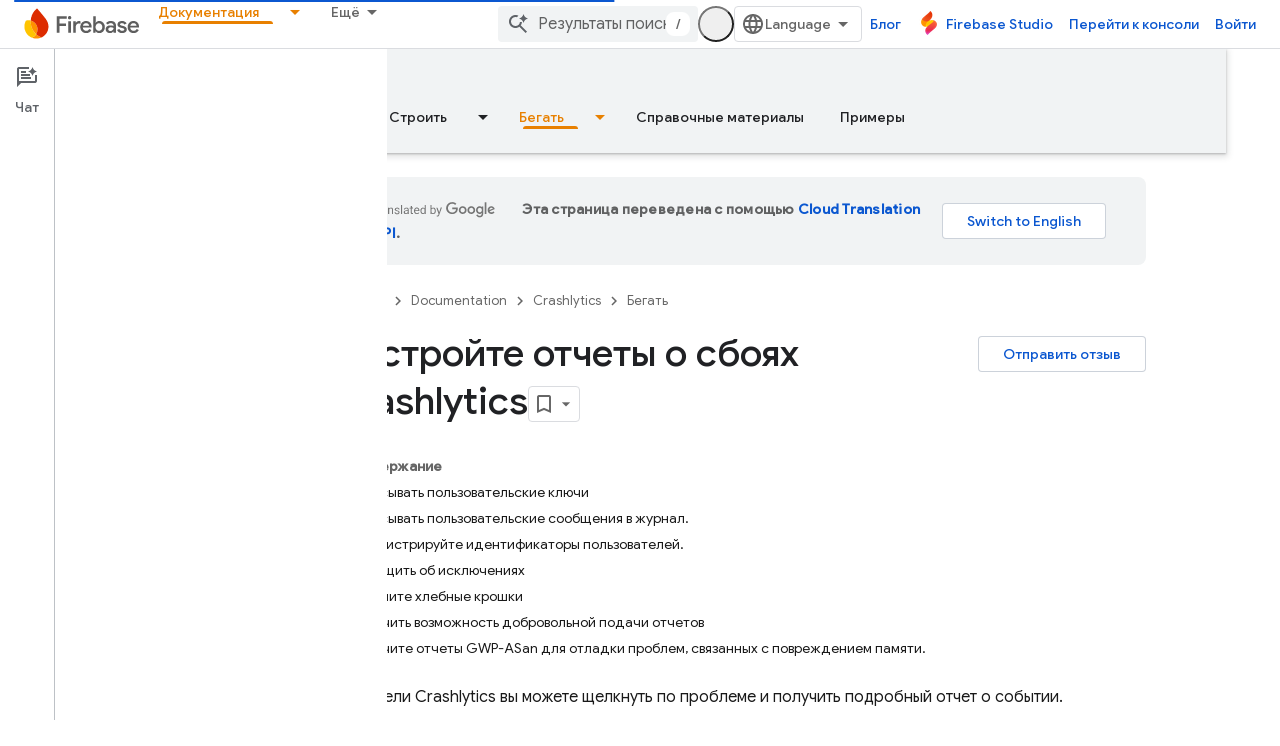

--- FILE ---
content_type: text/css
request_url: https://www.gstatic.com/devrel-devsite/prod/v6dcfc5a6ab74baade852b535c8a876ff20ade102b870fd5f49da5da2dbf570bd/firebase/css/dark-theme.css
body_size: 4621
content:
[theme=firebase-icy-theme] .studio-button-with-icon.devsite-header-link{display:none;--devsite-button-background-hover:var(--devsite-background-3);--devsite-button-background-active:var(--devsite-background-3);--devsite-button-border-hover:var(--devsite-primary-border);--devsite-button-border-active:var(--devsite-primary-border)}[theme=firebase-icy-theme] .studio-button-with-icon.devsite-header-link:before{content:url(../images/favicon-studio.png);padding:10px 5px 0 0}@media (min-width:840px){[theme=firebase-icy-theme] .studio-button-with-icon.devsite-header-link{display:-webkit-box;display:-webkit-flex;display:-moz-box;display:-ms-flexbox;display:flex;-webkit-box-align:center;-webkit-align-items:center;-moz-box-align:center;-ms-flex-align:center;align-items:center}}:root{--devsite-background-0:#202124;--devsite-background-1:#2a2b2e;--devsite-background-2:#303134;--devsite-background-3:#36373a;--devsite-background-4:#38393c;--devsite-background-5:#3c3d40;--devsite-primary-text-color:#e8eaed;--devsite-primary-text-rgba:rgba(232,234,237,.87);--devsite-secondary-text-color:#9aa0a6;--devsite-secondary-text-rgba:rgba(232,234,237,.65);--devsite-tertiary-text-color:#5f6368;--devsite-tertiary-text-rgba:rgba(232,234,237,.26);--devsite-inverted-text-color:#202124;--devsite-inverted-text-color-hover:rgba(0,0,0,.65);--devsite-inverted-text-rgba:rgba(0,0,0,.65);--devsite-primary-border:1px solid #5f6368;--devsite-secondary-border:1px solid #3c4043;--devsite-elevation-key-shadow-color:rgba(0,0,0,.3);--devsite-elevation-ambient-shadow-color:rgba(0,0,0,.15);--devsite-elevation-inset-shadow-color:rgba(0,0,0,.5);--tenant-background-1:#2a2b2e;--tenant-background-2:#303134;--tenant-background-3:#36373a;--tenant-primary-text-color:#e8eaed;--tenant-secondary-text-color:#9aa0a6;--tenant-inverted-text-color:#202124;--tenant-primary-border:1px solid #5f6368;--tenant-secondary-border:1px solid #3c4043;--devsite-link-background:#393c42;--devsite-link-background-active:#3c3e43;--devsite-link-color:#8ab4f8;--devsite-contrast-link-color:#8ab4f8;--devsite-button-color:#8ab4f8;--devsite-button-primary-color:#202124;--devsite-banner-archived-background:#202124;--devsite-banner-archived-color:#401c1f;--devsite-banner-confidential-background:#a59d97;--devsite-banner-confidential-color:#3b1d20;--devsite-banner-deprecated-background:#a5a195;--devsite-banner-deprecated-color:#3b1d20;--devsite-label-cyan-background:#c7d7db;--devsite-label-cyan-color:#0d575d;--devsite-label-google-blue-background:#cad1dd;--devsite-label-google-blue-color:#1b3c72;--devsite-label-google-green-background:#c8d4cc;--devsite-label-google-green-color:#154a29;--devsite-label-google-red-background:#dbcac9;--devsite-label-google-red-color:#701617;--devsite-label-google-yellow-background:#ddd7c4;--devsite-label-google-yellow-color:#701617;--devsite-label-grey-background:#d8d9da;--devsite-label-grey-color:#202124;--devsite-label-orange-background:#ddd0c6;--devsite-label-orange-color:#76470e;--devsite-label-pink-background:#dcc9d4;--devsite-label-pink-color:#6a1a4f;--devsite-label-purple-background:#d3cadc;--devsite-label-purple-color:#4b1f73;--devsite-label-white-background:#dedede;--devsite-label-white-color:#202124;--devsite-label-youtube-red-background:#dbcac9;--devsite-label-youtube-red-color:#810d0e;--devsite-darkmode-image-filter:grayscale(50%);--devsite-scrollbar-thumb-background:hsla(0,0%,100%,.7);--devsite-select-background-image:url('data:image/svg+xml;utf8,<svg xmlns="http://www.w3.org/2000/svg" width="20" height="4" viewBox="0 0 20 4"><path d="M0,0l4,4l4-4H0z" fill="white"/></svg>')}devsite-bookmark{--devsite-bookmark-icon-color-saved:var(--devsite-link-color);--devsite-bookmark-icon-color-saved-hover:#1a73e8;--devsite-bookmark-icon-arrow-color:#9aa0a6}devsite-book-nav{--devsite-nav-divider-background:var(--devsite-background-3)}.devsite-book-nav-toggle:not([aria-expanded]),.devsite-book-nav-toggle[aria-expanded]{--devsite-book-nav-toggle-background:var(--devsite-background-3);--devsite-book-nav-toggle-background-hover:var(--devsite-background-5)}body[codelabs-content-type=paginated]{--devsite-background-0:#e8eaed;--devsite-background-1:#fff;--devsite-background-2:#f8f9fa;--devsite-background-3:#f1f3f4;--devsite-background-4:#e8eaed;--devsite-background-5:#dadce0;--devsite-primary-text-color:#202124;--devsite-primary-text-rgba:rgba(0,0,0,.87);--devsite-secondary-text-color:#5f6368;--devsite-secondary-text-rgba:rgba(0,0,0,.65);--devsite-tertiary-text-color:#bdc1c6;--devsite-tertiary-text-rgba:rgba(0,0,0,.26);--devsite-inverted-text-color:#fff;--devsite-inverted-text-color-hover:hsla(0,0%,100%,.7);--devsite-inverted-text-rgba:hsla(0,0%,100%,.7);--devsite-primary-border:1px solid #dadce0;--devsite-secondary-border:1px solid #e8eaed;--devsite-link-background:#d2e3fc;--devsite-link-background-active:#e8f0fe;--devsite-link-color:#1a73e8;--devsite-contrast-link-color:#185abc;--devsite-button-background-hover:#e4eefc;--devsite-button-background-active:#c8ddf9;--devsite-button-color:#1a73e8;--devsite-button-border:1px solid transparent;--devsite-button-border-active:1px solid transparent;--devsite-button-border-hover:1px solid transparent}body:not([codelabs-content-type=paginated]){--devsite-caution-notice-background:#a59d97;--devsite-caution-notice-border-color:transparent;--devsite-caution-notice-color:#3d1e20;--devsite-key-point-notice-background:#989aa2;--devsite-key-point-notice-border-color:transparent;--devsite-key-point-notice-color:#262b41;--devsite-key-term-notice-background:#9f98a6;--devsite-key-term-notice-border-color:transparent;--devsite-key-term-notice-color:#37254b;--devsite-note-notice-background:#989da7;--devsite-note-notice-border-color:transparent;--devsite-note-notice-color:#23273d;--devsite-status-notice-background:#9d9fa1;--devsite-status-notice-border-color:transparent;--devsite-status-notice-color:#2a3035;--devsite-success-notice-background:#939e9f;--devsite-success-notice-border-color:transparent;--devsite-success-notice-color:#1a3332;--devsite-warning-notice-background:#a49898;--devsite-warning-notice-border-color:transparent;--devsite-warning-notice-color:#3b1d20}body:not([codelabs-content-type=paginated]) devsite-code,body:not([codelabs-content-type=paginated]) devsite-code[dark-code]{--devsite-code-background:#36373a;--devsite-code-buttons-color:hsla(0,0%,100%,.7);--devsite-code-buttons-hover:#fff;--devsite-code-buttons-toggle-dark-display:none;--devsite-code-buttons-toggle-light-display:none;--devsite-code-color:#f1f3f4;--devsite-code-comments-color:#ff8bcb;--devsite-code-keywords-color:#78d9ec;--devsite-code-numbers-color:#fbbc04;--devsite-code-strings-color:#9ccc65;--devsite-code-types-color:#d7aefb;--devsite-github-link-icon:url('data:image/svg+xml;utf8,<svg xmlns="http://www.w3.org/2000/svg" viewBox="0 0 18 18"><path d="M9-.06A9,9,0,0,0,6.16,17.48c.44.09.59-.19.59-.43V15.38c-2.5.54-3-1.07-3-1.07a2.35,2.35,0,0,0-1-1.31c-.82-.56.06-.55.06-.55a1.89,1.89,0,0,1,1.38.93,1.92,1.92,0,0,0,2.62.75,1.91,1.91,0,0,1,.57-1.21c-2-.23-4.1-1-4.1-4.45a3.49,3.49,0,0,1,.92-2.41,3.25,3.25,0,0,1,.09-2.38S5,3.43,6.75,4.6a8.59,8.59,0,0,1,4.5,0c1.72-1.17,2.48-.92,2.48-.92a3.25,3.25,0,0,1,.09,2.38,3.49,3.49,0,0,1,.92,2.41c0,3.46-2.1,4.22-4.11,4.44a2.14,2.14,0,0,1,.62,1.67v2.47c0,.24.14.52.6.43A9,9,0,0,0,9-.06Z" fill="%23669df6"/></svg>')}body:not([codelabs-content-type=paginated]) devsite-content{--devsite-code-background:#36373a;--devsite-code-color:#f1f3f4;--devsite-var-color:#ff8bcb;--devsite-compare-yes-color:#a8dab5;--devsite-compare-no-color:#fa903e;--devsite-confidential-results-background:rgba(99,95,93,.5);--devsite-search-results-breadcrumb-color:#81c995;--devsite-steps-title-border-focus:1px solid #669df6;--devsite-steps-title-color:#669df6}devsite-device{--devsite-device-border-color:#3c4043}devsite-dynamic-content{--devsite-progress-background:#3c3d40;--devsite-progress-background-2:#3c3d40;--devsite-progress-background-4:#3c3d40;--devsite-progress-bar-color:#fdd663;--devsite-card-date-color:#e8eaed}devsite-dynamic-content .completed{--devsite-progress-bar-color:#81c995}devsite-header[billboard]{--devsite-header-color-lower:#2a2b2e}devsite-multiple-choice{--devsite-multiple-choice-correct-background:#1f2926;--devsite-multiple-choice-correct-color:#34a853;--devsite-multiple-choice-incorrect-background:#332324;--devsite-multiple-choice-incorrect-color:#f28b82}devsite-nav-buttons{--devsite-button-primary-background-selected:#aecbfa}devsite-quiz{--devsite-quiz-correct-background:#5c625e;--devsite-quiz-correct-border-color:#5c625e;--devsite-quiz-correct-border-color-focus:#81c995;--devsite-quiz-correct-color:#81c995;--devsite-quiz-error-background:#655d5c;--devsite-quiz-error-border-color:#655d5c;--devsite-quiz-error-border-color-focus:#f28b82;--devsite-quiz-error-color:#f28b82;--devsite-quiz-partially-correct-background:#66605b;--devsite-quiz-partially-correct-color:#fcad70;--devsite-quiz-secondary-text-color:#e8eaed}devsite-playlist{--devsite-playlist-icon-color:#1e8e3e;--devsite-playlist-item-index-color:#fff}devsite-playlist [expanded]{background:#303134}devsite-recommendations-sidebar,devsite-recommended-content{--devsite-recommendations-accent:#039be5}devsite-book-nav,devsite-search{--devsite-searchbox-hover:#303134}devsite-user{--devsite-notification-background:#669df6;--devsite-ogb-link-border-color:#8ab4f8;--devsite-ogb-manage-background-focus-color:rgba(102,157,246,.08)}google-codelab-about{--google-codelab-about-active-border-color:#8ab4f8}table{--devsite-alt-table-cell-background:rgba(95,99,104,.75);--devsite-responsive-table-first-column-background:#3c4043;--devsite-table-cell-background:rgba(42,43,46,.95);--devsite-table-heading-background:#5f6368}table.blue{--devsite-alt-table-cell-background:#989aa2;--devsite-responsive-table-first-column-background:#989aa2;--devsite-table-row-background:#5d5e62;--devsite-table-row-border:1px solid #4f515d}table.cyan{--devsite-alt-table-cell-background:#96a1a5;--devsite-responsive-table-first-column-background:#96a1a5;--devsite-table-row-background:#5b6364;--devsite-table-row-border:1px solid #405b61}table.green{--devsite-alt-table-cell-background:#939e9f;--devsite-responsive-table-first-column-background:#939e9f;--devsite-table-row-background:#5a6160;--devsite-table-row-border:1px solid #475958}table.orange{--devsite-alt-table-cell-background:#a59d97;--devsite-responsive-table-first-column-background:#a59d97;--devsite-table-row-background:#66605b;--devsite-table-row-border:1px solid #665950}table.pink{--devsite-alt-table-cell-background:#a598a0;--devsite-responsive-table-first-column-background:#a598a0;--devsite-table-row-background:#655c61;--devsite-table-row-border:1px solid #65535d}table.purple{--devsite-alt-table-cell-background:#9f98a6;--devsite-responsive-table-first-column-background:#9f98a6;--devsite-table-row-background:#615d65;--devsite-table-row-border:1px solid #5d5465}[background=grey],[background=white]{--devsite-background-button-border-color:#5f6368}.devsite-landing-row-item-labels :not(.devsite-label)[background=grey]:not([foreground]),.devsite-landing-row-item-labels :not(.devsite-label)[background=white]:not([foreground]){--devsite-label-color:#fff}[background=blue-grey]{--devsite-background-color:#b0bec5}[background=blue-grey-dark]{--devsite-background-color:#78909c}[background=cyan]{--devsite-background-color:#78d9ec}[background=deep-orange]{--devsite-background-color:#ffab91}[background=deep-purple]{--devsite-background-color:#e1bee7}[background=google-blue]{--devsite-background-color:#8ab4f8}[background=google-green]{--devsite-background-color:#81c995}[background=google-red]{--devsite-background-color:#f28b82}[background=google-yellow]{--devsite-background-color:#fdd663}[background=indigo]{--devsite-background-color:#9fa8da}[background=orange]{--devsite-background-color:#fcad70}[background=pink]{--devsite-background-color:#ff8bcb}[background=purple]{--devsite-background-color:#c58af9}[background=teal]{--devsite-background-color:#80cbc4}[background=blue]{--devsite-background-color:#8ab4f8}[background=green]{--devsite-background-color:#81c995}[background=light-blue]{--devsite-background-color:#29b6f6}[background=light-green]{--devsite-background-color:#c5e1a5}[background=navy]{--devsite-background-color:#9fa8da}[background=pale-blue]{--devsite-background-color:#78d9ec}[foreground=blue-grey],[theme=blue-grey] [foreground=theme]{--devsite-foreground-color:#b0bec5;--devsite-foreground-button-background-hover:#43474b;--devsite-foreground-button-background-active:#545a5e;--devsite-foreground-button-border-color:#5f6368;--devsite-foreground-button-border-color-hover:#43474b;--devsite-foreground-button-border-color-active:#545a5e;--devsite-foreground-button-color:#b0bec5;--devsite-foreground-button-primary-background:#b0bec5;--devsite-foreground-button-primary-background-hover:#b9c6cc;--devsite-foreground-button-primary-color:#202124}[foreground=blue-grey-dark],[theme=blue-grey-dark] [foreground=theme]{--devsite-foreground-color:#78909c;--devsite-foreground-button-background-hover:#353c41;--devsite-foreground-button-background-active:#40494f;--devsite-foreground-button-border-color:#5f6368;--devsite-foreground-button-border-color-hover:#353c41;--devsite-foreground-button-border-color-active:#40494f;--devsite-foreground-button-color:#78909c;--devsite-foreground-button-primary-background:#78909c;--devsite-foreground-button-primary-background-hover:#889da8;--devsite-foreground-button-primary-color:#202124}[foreground=cyan],[theme=cyan] [foreground=theme]{--devsite-foreground-color:#78d9ec;--devsite-foreground-button-background-hover:#354d54;--devsite-foreground-button-background-active:#40636c;--devsite-foreground-button-border-color:#5f6368;--devsite-foreground-button-border-color-hover:#354d54;--devsite-foreground-button-border-color-active:#40636c;--devsite-foreground-button-color:#78d9ec;--devsite-foreground-button-primary-background:#78d9ec;--devsite-foreground-button-primary-background-hover:#88deee;--devsite-foreground-button-primary-color:#202124}[foreground=deep-orange],[theme=deep-orange] [foreground=theme]{--devsite-foreground-color:#ffab91;--devsite-foreground-button-background-hover:#56423e;--devsite-foreground-button-background-active:#70534b;--devsite-foreground-button-border-color:#5f6368;--devsite-foreground-button-border-color-hover:#56423e;--devsite-foreground-button-border-color-active:#70534b;--devsite-foreground-button-color:#ffab91;--devsite-foreground-button-primary-background:#ffab91;--devsite-foreground-button-primary-background-hover:#ffb59e;--devsite-foreground-button-primary-color:#202124}[foreground=deep-purple],[theme=deep-purple] [foreground=theme]{--devsite-foreground-color:#e1bee7;--devsite-foreground-button-background-hover:#4e4753;--devsite-foreground-button-background-active:#655a6a;--devsite-foreground-button-border-color:#5f6368;--devsite-foreground-button-border-color-hover:#4e4753;--devsite-foreground-button-border-color-active:#655a6a;--devsite-foreground-button-color:#e1bee7;--devsite-foreground-button-primary-background:#e1bee7;--devsite-foreground-button-primary-background-hover:#e5c6ea;--devsite-foreground-button-primary-color:#202124}[foreground=google-blue],[theme=google-blue] [foreground=theme]{--devsite-foreground-color:#8ab4f8;--devsite-foreground-button-background-hover:#394457;--devsite-foreground-button-background-active:#465670;--devsite-foreground-button-border-color:#5f6368;--devsite-foreground-button-border-color-hover:#394457;--devsite-foreground-button-border-color-active:#465670;--devsite-foreground-button-color:#8ab4f8;--devsite-foreground-button-primary-background:#8ab4f8;--devsite-foreground-button-primary-background-hover:#98bdf9;--devsite-foreground-button-primary-color:#202124}[foreground=google-green],[theme=google-green] [foreground=theme]{--devsite-foreground-color:#81c995;--devsite-foreground-button-background-hover:#37493f;--devsite-foreground-button-background-active:#435d4d;--devsite-foreground-button-border-color:#5f6368;--devsite-foreground-button-border-color-hover:#37493f;--devsite-foreground-button-border-color-active:#435d4d;--devsite-foreground-button-color:#81c995;--devsite-foreground-button-primary-background:#81c995;--devsite-foreground-button-primary-background-hover:#90cfa2;--devsite-foreground-button-primary-color:#202124}[foreground=google-red],[theme=google-red] [foreground=theme]{--devsite-foreground-color:#f28b82;--devsite-foreground-button-background-hover:#523a3b;--devsite-foreground-button-background-active:#6c4746;--devsite-foreground-button-border-color:#5f6368;--devsite-foreground-button-border-color-hover:#523a3b;--devsite-foreground-button-border-color-active:#6c4746;--devsite-foreground-button-color:#f28b82;--devsite-foreground-button-primary-background:#f28b82;--devsite-foreground-button-primary-background-hover:#f49991;--devsite-foreground-button-primary-color:#202124}[foreground=google-yellow],[theme=google-yellow] [foreground=theme]{--devsite-foreground-color:#fdd663;--devsite-foreground-button-background-hover:#554c33;--devsite-foreground-button-background-active:#70623b;--devsite-foreground-button-border-color:#5f6368;--devsite-foreground-button-border-color-hover:#554c33;--devsite-foreground-button-border-color-active:#70623b;--devsite-foreground-button-color:#fdd663;--devsite-foreground-button-primary-background:#fdd663;--devsite-foreground-button-primary-background-hover:#fddb76;--devsite-foreground-button-primary-color:#202124}[foreground=indigo],[theme=indigo] [foreground=theme]{--devsite-foreground-color:#9fa8da;--devsite-foreground-button-background-hover:#3e4150;--devsite-foreground-button-background-active:#4e5266;--devsite-foreground-button-border-color:#5f6368;--devsite-foreground-button-border-color-hover:#3e4150;--devsite-foreground-button-border-color-active:#4e5266;--devsite-foreground-button-color:#9fa8da;--devsite-foreground-button-primary-background:#9fa8da;--devsite-foreground-button-primary-background-hover:#abb2de;--devsite-foreground-button-primary-color:#202124}[foreground=orange],[theme=orange] [foreground=theme]{--devsite-foreground-color:#fcad70;--devsite-foreground-button-background-hover:#554336;--devsite-foreground-button-background-active:#6f533f;--devsite-foreground-button-border-color:#5f6368;--devsite-foreground-button-border-color-hover:#554336;--devsite-foreground-button-border-color-active:#6f533f;--devsite-foreground-button-color:#fcad70;--devsite-foreground-button-primary-background:#fcad70;--devsite-foreground-button-primary-background-hover:#fcb781;--devsite-foreground-button-primary-color:#202124}[foreground=pink],[theme=pink] [foreground=theme]{--devsite-foreground-color:#ff8bcb;--devsite-foreground-button-background-hover:#563a4c;--devsite-foreground-button-background-active:#704760;--devsite-foreground-button-border-color:#5f6368;--devsite-foreground-button-border-color-hover:#563a4c;--devsite-foreground-button-border-color-active:#704760;--devsite-foreground-button-color:#ff8bcb;--devsite-foreground-button-primary-background:#ff8bcb;--devsite-foreground-button-primary-background-hover:#ff99d1;--devsite-foreground-button-primary-color:#202124}[foreground=purple],[theme=purple] [foreground=theme]{--devsite-foreground-color:#c58af9;--devsite-foreground-button-background-hover:#483a57;--devsite-foreground-button-background-active:#5b4771;--devsite-foreground-button-border-color:#5f6368;--devsite-foreground-button-border-color-hover:#483a57;--devsite-foreground-button-border-color-active:#5b4771;--devsite-foreground-button-color:#c58af9;--devsite-foreground-button-primary-background:#c58af9;--devsite-foreground-button-primary-background-hover:#cc98fa;--devsite-foreground-button-primary-color:#202124}[foreground=teal],[theme=teal] [foreground=theme]{--devsite-foreground-color:#80cbc4;--devsite-foreground-button-background-hover:#374a4a;--devsite-foreground-button-background-active:#435e5e;--devsite-foreground-button-border-color:#5f6368;--devsite-foreground-button-border-color-hover:#374a4a;--devsite-foreground-button-border-color-active:#435e5e;--devsite-foreground-button-color:#80cbc4;--devsite-foreground-button-primary-background:#80cbc4;--devsite-foreground-button-primary-background-hover:#8fd1cb;--devsite-foreground-button-primary-color:#202124}[foreground=blue],[theme=blue] [foreground=theme]{--devsite-foreground-color:#8ab4f8;--devsite-foreground-button-background-hover:#394457;--devsite-foreground-button-background-active:#465670;--devsite-foreground-button-border-color:#5f6368;--devsite-foreground-button-border-color-hover:#394457;--devsite-foreground-button-border-color-active:#465670;--devsite-foreground-button-color:#8ab4f8;--devsite-foreground-button-primary-background:#8ab4f8;--devsite-foreground-button-primary-background-hover:#98bdf9;--devsite-foreground-button-primary-color:#202124}[foreground=green],[theme=green] [foreground=theme]{--devsite-foreground-color:#81c995;--devsite-foreground-button-background-hover:#37493f;--devsite-foreground-button-background-active:#435d4d;--devsite-foreground-button-border-color:#5f6368;--devsite-foreground-button-border-color-hover:#37493f;--devsite-foreground-button-border-color-active:#435d4d;--devsite-foreground-button-color:#81c995;--devsite-foreground-button-primary-background:#81c995;--devsite-foreground-button-primary-background-hover:#90cfa2;--devsite-foreground-button-primary-color:#202124}[foreground=light-blue],[theme=light-blue] [foreground=theme]{--devsite-foreground-color:#29b6f6;--devsite-foreground-button-background-hover:#224556;--devsite-foreground-button-background-active:#235770;--devsite-foreground-button-border-color:#5f6368;--devsite-foreground-button-border-color-hover:#224556;--devsite-foreground-button-border-color-active:#235770;--devsite-foreground-button-color:#29b6f6;--devsite-foreground-button-primary-background:#29b6f6;--devsite-foreground-button-primary-background-hover:#43bff7;--devsite-foreground-button-primary-color:#202124}[foreground=light-green],[theme=light-green] [foreground=theme]{--devsite-foreground-color:#c5e1a5;--devsite-foreground-button-background-hover:#484f43;--devsite-foreground-button-background-active:#5b6652;--devsite-foreground-button-border-color:#5f6368;--devsite-foreground-button-border-color-hover:#484f43;--devsite-foreground-button-border-color-active:#5b6652;--devsite-foreground-button-color:#c5e1a5;--devsite-foreground-button-primary-background:#c5e1a5;--devsite-foreground-button-primary-background-hover:#cce5b0;--devsite-foreground-button-primary-color:#202124}[foreground=navy],[theme=navy] [foreground=theme]{--devsite-foreground-color:#9fa8da;--devsite-foreground-button-background-hover:#3e4150;--devsite-foreground-button-background-active:#4e5266;--devsite-foreground-button-border-color:#5f6368;--devsite-foreground-button-border-color-hover:#3e4150;--devsite-foreground-button-border-color-active:#4e5266;--devsite-foreground-button-color:#9fa8da;--devsite-foreground-button-primary-background:#9fa8da;--devsite-foreground-button-primary-background-hover:#abb2de;--devsite-foreground-button-primary-color:#202124}[foreground=pale-blue],[theme=pale-blue] [foreground=theme]{--devsite-foreground-color:#78d9ec;--devsite-foreground-button-background-hover:#354d54;--devsite-foreground-button-background-active:#40636c;--devsite-foreground-button-border-color:#5f6368;--devsite-foreground-button-border-color-hover:#354d54;--devsite-foreground-button-border-color-active:#40636c;--devsite-foreground-button-color:#78d9ec;--devsite-foreground-button-primary-background:#78d9ec;--devsite-foreground-button-primary-background-hover:#88deee;--devsite-foreground-button-primary-color:#202124}[background=grey],[background=white]{--devsite-background-button-border-color:#9aa0a6;--devsite-background-button-color:#8ab4f8;--devsite-background-button-color-hover:#8ab4f8}[background=grey],[background=light-green]{--devsite-link-color:#8ab4f8}.devsite-landing-row-cards .devsite-landing-row-item,.devsite-landing-row-cards[background] .devsite-landing-row-item{--devsite-link-color:#8ab4f8}:root{--devsite-heading-color:#e8eaed;--devsite-input-border:1px solid #5f6368;--devsite-button-background-hover:#3c4043;--devsite-button-background-active:#394457;--devsite-button-border:1px solid #5f6368;--devsite-button-border-hover:1px solid #3c4043;--devsite-button-border-active:1px solid #394457;--devsite-button-disabled-background:0;--devsite-button-disabled-border:1px solid #3c4043;--devsite-button-primary-background:#8ab4f8;--devsite-button-primary-background-hover:#98bdf9;--devsite-button-primary-background-active:#aecbfa;--devsite-background-button-primary-background-hover:#3c3e43;--devsite-button-white-background-hover:#3c4043;--devsite-button-white-background-active:#394457;--devsite-button-raised-background:#3c4043;--devsite-button-raised-background-hover:#394457;--devsite-button-raised-background-active:#465670;--devsite-nav-active-color:#8ab4f8}:root .devsite-nav-active{--devsite-link-color-active:#8ab4f8}:root devsite-multiple-choice{--devsite-answer-border-top:1px solid #5f6368;--devsite-border:1px solid #5f6368}:root devsite-catalog,:root devsite-nav-buttons{--devsite-button-border:1px solid #5f6368}:root devsite-book-nav,:root devsite-search{--devsite-search-form-background-active:#303134}:root body:not([codelabs-content-type=paginated]) devsite-appearance-selector,:root body:not([codelabs-content-type=paginated]) devsite-language-selector,:root body:not([codelabs-content-type=paginated]) devsite-select,:root body:not([codelabs-content-type=paginated]) select{--devsite-item-background-selected:#3c3e43;--devsite-select-border:1px solid #5f6368}:root body:not([codelabs-content-type=paginated]) devsite-selector{--devsite-border:1px solid #5f6368}img:not([src$=".svg"]){-webkit-filter:var(--devsite-darkmode-image-filter);filter:var(--devsite-darkmode-image-filter)}img.no-filter,picture img:not([src$=".svg"]){-webkit-filter:unset;filter:unset}.devsite-landing-row-item.invert img,img[src].inline-icon,img[src].invert{-webkit-filter:invert(1);filter:invert(1)}img[src].no-invert{-webkit-filter:none;filter:none}[theme=firebase-icy-theme]{--devsite-primary-color:#7cacf8}[foreground=firebase-icy-theme],[theme=firebase-icy-theme] [foreground=theme]{--devsite-foreground-color:#7cacf8;--devsite-foreground-button-background-hover:#364257;--devsite-foreground-button-background-active:#415370;--devsite-foreground-button-border-color:#5f6368;--devsite-foreground-button-border-color-hover:#364257;--devsite-foreground-button-border-color-active:#415370;--devsite-foreground-button-color:#7cacf8;--devsite-foreground-button-primary-background:#7cacf8;--devsite-foreground-button-primary-background-hover:#8cb6f9;--devsite-foreground-button-primary-color:#202124}:root{--devsite-appearance-selector-menu-background-selected:#e8f0fe;--devsite-appearance-selector-toggle-background-hover:#f1f3f4;--devsite-appearance-selector-toggle-color:#5f6368;--devsite-background-0:#121212;--devsite-background-1:#212121;--devsite-background-2:#212121;--devsite-background-3:#212121;--devsite-book-nav-background:#212121;--devsite-button-border:1px solid hsla(0,0%,100%,.2);--devsite-button-color:#7cacf8;--devsite-card-background:var(--devsite-background-1);--devsite-card-header-background:var(--devsite-background-3);--tenant-docs-landing-icon-background:#3c3d40;--devsite-input-background:#031525;--tenant-heading-border-color:#38393c;--devsite-darkmode-image-filter:opacity(math.percentage(tokens.$devsite-ref-opacity--alpha-80));--tenant-platform-icon-unity-color:#fff;--devsite-link-background-active:#031525;--devsite-contrast-link-color:#7cacf8;--devsite-link-color:#7cacf8;--devsite-ogb-profile-link-hover-background:#031525;--tenant-numbered-row-background-color:#5f6368;--tenant-background-1:var(--devsite-background-1);--tenant-background-2:var(--devsite-background-2);--tenant-background-3:var(--devsite-background-3);--tenant-primary-text-color:var(--devsite-primary-text-color);--tenant-secondary-text-color:var(--devsite-secondary-text-color);--tenant-inverted-text-color:var(--devsite-inverted-text-color);--devsite-inverted-text-color:#041e49;--devsite-primary-color:#7cacf8;--devsite-primary-text-color:hsla(0,0%,100%,.9);--devsite-primary-text-rgba:hsla(0,0%,100%,.9);--devsite-secondary-color:#212121;--devsite-secondary-text-color:hsla(0,0%,100%,.6);--devsite-secondary-text-rgba:hsla(0,0%,100%,.6);--devsite-tertiary-text-color:rgba(211,227,253,.3);--devsite-tertiary-text-rgba:rgba(211,227,253,.3)}:root body:not([codelabs-content-type=paginated]){--devsite-caution-notice-background:rgba(255,179,0,.08);--devsite-caution-notice-border-color:rgba(255,179,0,.3);--devsite-caution-notice-color:#ffb300;--devsite-note-notice-background:rgba(124,172,248,.08);--devsite-note-notice-border-color:rgba(124,172,248,.3);--devsite-note-notice-color:#7cacf8;--devsite-success-notice-background:rgba(109,213,140,.08);--devsite-success-notice-border-color:rgba(109,213,140,.3);--devsite-success-notice-color:#6dd58c;--devsite-warning-notice-background:hsla(3,71%,64%,.08);--devsite-warning-notice-border-color:hsla(3,71%,64%,.3);--devsite-warning-notice-color:#ec928e}:root aside{border-width:1px;border-style:solid}:root devsite-nav-buttons button.button-primary{color:#202124;background:#fa903e;border:1px solid #fa903e}:root devsite-nav-buttons button{color:#fff;background:none;border:1px solid #ff9100}:root devsite-nav-buttons button.button-primary[selected]{color:#fff;background:#d15337;border:1px solid #d15337}:root devsite-nav-buttons button[selected]{background:#ff9100;color:#202124;border:1px solid #ff9100}:root devsite-nav-buttons button:focus,:root devsite-nav-buttons button:hover{background:#ffa000;border:1px solid #ffa000;color:#fff}:root [background]{--devsite-background-color:var(--devsite-primary-color)}:root devsite-appearance-selector{--devsite-secondary-text-color:rgba(0,0,0,.6)}:root body:not([codelabs-content-type=paginated]) devsite-code,:root body:not([codelabs-content-type=paginated]) devsite-code[dark-code]{--devsite-code-background:#031525}:root devsite-header{--devsite-background-0:#e8eaed;--devsite-background-1:#fff;--devsite-background-2:#f8f9fa;--devsite-background-3:#f1f3f4;--devsite-link-color:#202124;--devsite-header-color-lower:#202124;--devsite-header-color-upper:#fff;--devsite-header-foreground-lower:#fff;--devsite-header-foreground-lower-active:#ff9100;--devsite-primary-text-color:#202124;--devsite-secondary-text-color:#5f6368;--devsite-input-background:#fff;--devsite-link-background-active:#e8f0fe;--devsite-header-link-color:#1a73e8;--devsite-header-link-color-active:#1a73e8;--devsite-header-link-background-hover:#e8f0fe;--devsite-header-icon-color:rgba(0,0,0,.65);--devsite-header-icon-color-active:rgba(0,0,0,.87)}:root .devsite-tabs-dropdown-content{--devsite-primary-text-color:hsla(0,0%,100%,.9);background-color:var(--devsite-header-color-lower);--devsite-elevation-key-shadow-color:hsla(0,0%,100%,.3);--devsite-elevation-ambient-shadow-color:hsla(0,0%,100%,.15)}:root devsite-header devsite-tabs.lower-tabs .devsite-tabs-dropdown a:hover{color:#fff}:root devsite-book-nav{--devsite-header-color-upper:#fff;--devsite-secondary-text-color:#5f6368;--devsite-nav-color-active:#fff;--devsite-nav-title-background-active:#ff9100;--devsite-searchbox-inactive:var(--devsite-background-4);--devsite-searchbox-hover:var(--devsite-background-4)}:root .devsite-book-nav-bg{--devsite-elevation-key-shadow-color:hsla(0,0%,100%,.3);--devsite-elevation-ambient-shadow-color:hsla(0,0%,100%,.15)}:root devsite-book-nav .filter-list-icon,:root devsite-book-nav input[type=text]{--devsite-searchbox-placeholder:hsla(0,0%,100%,.7);--devsite-search-form-text-active:hsla(0,0%,100%,.8)}:root .devsite-nav-accordion>.devsite-expandable-nav>.devsite-nav-title{--devsite-secondary-text-rgba:hsla(0,0%,100%,.7)}:root body:not([codelabs-content-type=paginated]) devsite-header devsite-language-selector{--devsite-select-color:#3c4043;--devsite-item-background-selected:#e8f0fe}:root .devsite-sidebar,:root devsite-content-footer{--devsite-link-color:#7cacf8;--devsite-primary-text-color:hsla(0,0%,100%,.9);--devsite-primary-text-rgba:hsla(0,0%,100%,.9);--devsite-secondary-text-color:hsla(0,0%,100%,.6);--devsite-secondary-text-rgba:hsla(0,0%,100%,.6);--devsite-tertiary-text-color:rgba(211,227,253,.3);--devsite-tertiary-text-rgba:rgba(211,227,253,.3)}:root table{--devsite-responsive-table-first-column-background:var(
    --devsite-background-1
  );--devsite-table-cell-background:var(--devsite-background-1);--devsite-table-heading-background:#031525}:root devsite-user{--devsite-secondary-text-color:#9aa0a6}:root devsite-user .devsite-callout-buttons .button-dismiss{background:var(--devsite-button-white-background,0)}:root devsite-user .devsite-callout-buttons .button-dismiss:hover{background:var(--devsite-button-white-background-hover,#8ab4f8)}:root devsite-user .devsite-callout-buttons .button-primary{color:#2a2b2e}:root devsite-user .devsite-devprofile-popout,:root devsite-user .devsite-user-gdp-fastrack-callout{background-color:#2a2b2e;--devsite-primary-text-color:#fff}:root devsite-user devsite-mwc{--devsite-input-background:#2a2b2e;--mdc-text-field-outlined-focused-border-color:#8ab4f8;--mdc-text-field-outlined-focused-label-color:#8ab4f8}

--- FILE ---
content_type: text/javascript
request_url: https://www.gstatic.com/devrel-devsite/prod/v6dcfc5a6ab74baade852b535c8a876ff20ade102b870fd5f49da5da2dbf570bd/firebase/js/devsite_devsite_header_module__ru.js
body_size: -854
content:
(function(_ds){var window=this;var G3=function(a,b){_ds.oq(a,"transform","translate3d("+b+"px,0px,0px)")};var J3=function(a){a.o=H3(a,".devsite-top-logo-row-wrapper-wrapper");a.j=H3(a,".devsite-collapsible-section");a.ea=H3(a,".devsite-doc-set-nav-row");a.setAttribute("top-row--height",`${a.o}`);a.setAttribute("bottom-row--height",`${a.j}`);a.setAttribute("bottom-tabs--height",`${a.ea}`);a.style.setProperty("--devsite-js-top-row--height",`${a.o}px`);a.style.setProperty("--devsite-js-bottom-row--height",`${a.j}px`);a.style.setProperty("--devsite-js-bottom-tabs--height",`${a.ea}px`);I3(a);a.m.resolve()},
I3=function(a){const b=a.querySelector(".devsite-collapsible-section");a.offset>=a.j&&!a.hasAttribute("bottom-row--hidden")?a.setAttribute("bottom-row--hidden",""):a.offset<a.j-a.ea&&a.hasAttribute("bottom-row--hidden")&&a.removeAttribute("bottom-row--hidden");b&&a.offset!==a.va&&(_ds.oq(b,"transform",`translate3d(0, -${a.offset}px, 0)`),K3(a),a.va=a.offset);document.body.style.setProperty("--devsite-js-header-height",`${a.oa()}px`)},Sta=function(a){var b=a.querySelector(".devsite-top-logo-row-middle");
const c=a.querySelector("devsite-search"),d=a.querySelector(".devsite-search-background");if(b&&c&&d){_ds.D(a.ra);a.qa&&window.cancelAnimationFrame(a.qa);c.removeAttribute("transition");a.removeAttribute("search-expanded");var e=new _ds.$g(b.offsetWidth,b.offsetHeight);b=new _ds.$g(c.offsetWidth,c.offsetHeight);var f=_ds.Eq(c),g=document.documentElement.getAttribute("dir")==="rtl"?1:-1,h=(e.width-f.left-f.right)/b.width;e=(e.width-(b.width+f.left+f.right))*g;var k=(f=a.hasAttribute("search-active"))?
e:0,l=f?h:1;_ds.oq(d,{opacity:1,width:`${b.width}px`,height:`${b.height}px`});G3(c,a.hasAttribute("search-active")?0:e);_ds.mq(a.ra,d,_ds.$n,()=>{const m=a.querySelector("devsite-search"),n=a.querySelector(".devsite-search-background");n&&(n.style.opacity="0");m&&(m.removeAttribute("transition"),G3(m,0),a.hasAttribute("search-active")?a.setAttribute("search-expanded",""):a.removeAttribute("search-expanded"))});a.qa=window.requestAnimationFrame(()=>{c.setAttribute("transition","");_ds.oq(d,"transform",
"scale3d("+l+",1,1)");G3(c,k)})}},Tta=async function(a,b){if(a.hasAttribute("billboard")){var c=a.querySelector("devsite-search"),d=a.querySelector("devsite-search input.devsite-search-query");a=a.querySelector(".devsite-header-billboard-search devsite-search");var e=a==null?void 0:a.querySelector("input.devsite-search-query");c&&d&&a&&e&&(b?(c.removeAttribute("disabled"),document.activeElement===e&&(await _ds.Lo(),d.focus()),a.setAttribute("disabled","")):(a.removeAttribute("disabled"),document.activeElement===
d&&e.focus(),c.setAttribute("disabled","")))}},Uta=function(a){a.eventHandler.listen(a,"devsite-search-toggle",b=>{b=b.getBrowserEvent();_ds.Xn(b.target,null,"devsite-top-logo-row-middle")&&(b.detail.active?a.setAttribute("search-active",""):a.removeAttribute("search-active"))});a.eventHandler.listen(document.body,"devsite-sitemask-hidden",()=>{document.body.removeAttribute("devsite-book-nav--open")});a.eventHandler.listen(window,"resize",()=>{L3(a)});a.eventHandler.listen(document.body,["devsite-page-loaded",
"devsite-content-updated"],()=>{L3(a)});a.eventHandler.listen(a,"click",b=>{b.defaultPrevented||b.target.getAttribute("id")!=="devsite-hamburger-menu"||(b.preventDefault(),b.stopPropagation(),document.body.setAttribute("devsite-book-nav--open",""),a.dispatchEvent(new CustomEvent("devsite-sitemask-show",{bubbles:!0})))})},M3=function(a){if(!a.querySelector(".devsite-search-background")&&(a=a.querySelector(".devsite-top-logo-row-middle"))){const b=document.createElement("div");b.classList.add("devsite-search-background");
b.style.opacity="1";a.appendChild(b)}},K3=function(a){a.j===0?a.setAttribute("no-lower-row",""):a.removeAttribute("no-lower-row");a.querySelector(".devsite-header-billboard")?a.setAttribute("billboard",""):a.removeAttribute("billboard")},L3=function(a){window.requestAnimationFrame(()=>{a.ya.Ta()})},H3=function(a,b){return(a=a.querySelector(b))?a.getBoundingClientRect().height:0},N3=function(a,b){for(var c=0;c<b.attributes.length;++c){var d=b.attributes.item(c);a.hasAttribute(d.name)||b.removeAttribute(d.name)}for(c=
0;c<a.attributes.length;++c)d=a.attributes.item(c),b.setAttribute(d.name,d.value)},O3=function(a,b,c){b=b.querySelector(c);c=a.querySelector(c);b&&c&&(a.updated=!0,_ds.Um(a,c,b))},Vta=function(a,b){const c=a.querySelectorAll(".devsite-header-link");b=b.querySelectorAll(".devsite-header-link");const d=a.querySelector("devsite-language-selector");a=a.querySelector("devsite-user");for(const e of b)d?d.after(e):a&&a.before(e);c.forEach(e=>{e.remove()})},Wta=class extends _ds.Vm{constructor(){super(...arguments);
this.eventHandler=new _ds.u;this.va=-1;this.ra=new _ds.u;this.qa=0;this.ua=new MutationObserver(()=>{J3(this)});this.ya=new _ds.Zh(()=>{J3(this);K3(this)},15);this.authUser=void 0;this.offset=this.ea=this.j=this.o=0;this.updated=!1;this.m=new _ds.Hh}static get observedAttributes(){return["offset","search-active","bottom-row--hidden"]}attributeChangedCallback(a,b,c){switch(a){case "offset":this.offset=Number(this.getAttribute("offset")||"")||0;I3(this);break;case "search-active":Sta(this);break;case "bottom-row--hidden":a=
c!==null,b=this.querySelector("devsite-search input.devsite-search-query"),c=this.querySelector(".devsite-header-billboard-search devsite-search input.devsite-search-query"),b&&c&&(a?b.value=c.value:c.value=b.value),Tta(this,a)}}connectedCallback(){Uta(this);M3(this);K3(this);J3(this);this.ua.observe(this,{childList:!0,subtree:!0});I3(this);const a=_ds.C();this.authUser=_ds.lo(_ds.mo(a.href),"authuser")}disconnectedCallback(){_ds.D(this.eventHandler);this.ua.disconnect()}oa(){return this.o+this.j-
this.offset}xa(){return this.o+this.j}dc(a){this.m&&this.m.resolve();this.m=new _ds.Hh;this.updated=!1;if(a){O3(this,a,".devsite-header-upper-tabs");O3(this,a,".devsite-collapsible-section");O3(this,a,".devsite-product-name-wrapper");O3(this,a,"devsite-language-selector");O3(this,a,"devsite-shell-activate-button");var b=a.querySelector("devsite-search"),c=this.querySelector("devsite-search");b&&c&&N3(b,c);c=a.querySelector("devsite-user");b=this.querySelector("devsite-user");c&&b&&(N3(c,b),c=_ds.C(),
c=_ds.lo(_ds.mo(c.href),"authuser"),c!==this.authUser&&(this.authUser=c,b.refresh()));_ds.Um(this,this.querySelector("cloudx-additional-tabs"),a.querySelector("cloudx-additional-tabs"),this.querySelector(".devsite-top-logo-row-middle"));Vta(this,a)}!this.updated&&a&&(_ds.En(this),this.appendChild(a));M3(this);L3(this)}async ready(){return this.m.promise}};try{customElements.define("devsite-header",Wta)}catch(a){console.warn("devsite.app.customElement.DevsiteHeader",a)};})(_ds_www);


--- FILE ---
content_type: text/javascript
request_url: https://www.gstatic.com/devrel-devsite/prod/v6dcfc5a6ab74baade852b535c8a876ff20ade102b870fd5f49da5da2dbf570bd/firebase/js/devsite_devsite_callout_notification_module__ru.js
body_size: -853
content:
(function(_ds){var window=this;try{customElements.define("devsite-callout-notification",_ds.iQ)}catch(a){console.warn("Unrecognized DevSite custom element - DevsiteCalloutNotification",a)};})(_ds_www);
